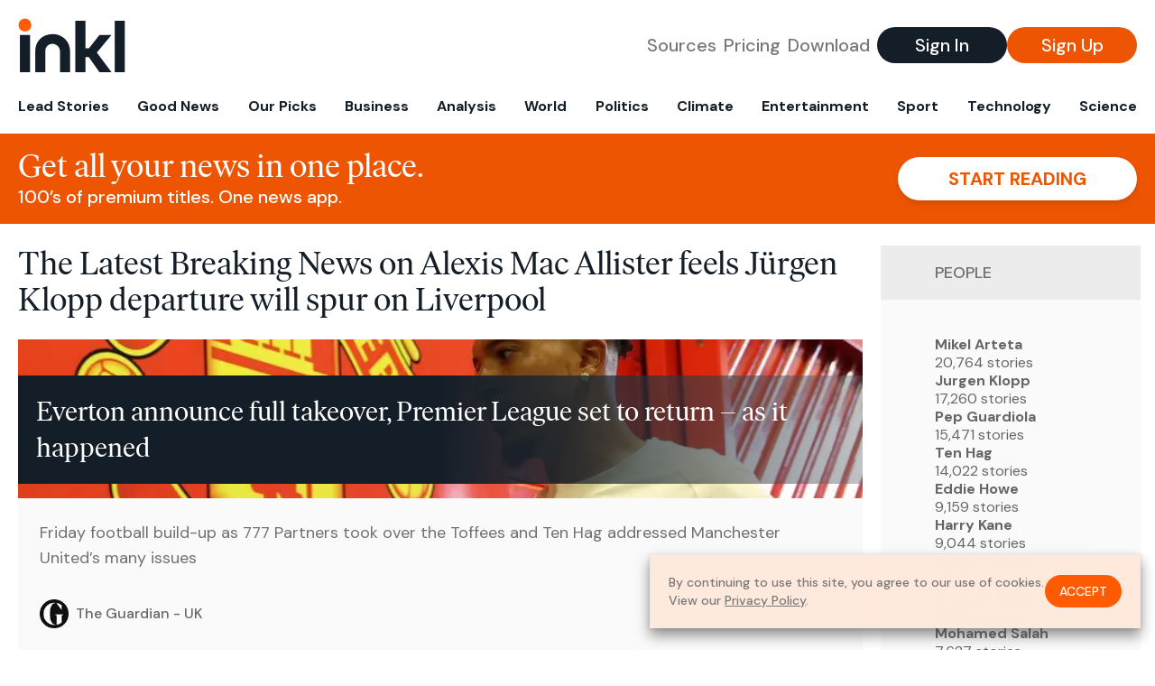

--- FILE ---
content_type: text/html; charset=utf-8
request_url: https://www.inkl.com/trending/can-t-let-what-s-happened-john-barnes-delivers-blunt-verdict-on-jurgen-klopp-s-liverpool-future/3
body_size: 12158
content:
<!DOCTYPE html>
<html lang="en">
  <head>
    <meta charset="utf-8">
    <meta http-equiv="X-UA-Compatible" content="IE=edge">
    <meta name="viewport" content="width=device-width, initial-scale=1.0, maximum-scale=6.0">
    <meta name="format-detection" content="telephone=no">

    <link rel="preconnect" href="https://d33gy59ovltp76.cloudfront.net" crossorigin>
    <link rel="preconnect" href="https://images.inkl.com" crossorigin>
    <link rel="preconnect" href="https://fonts.googleapis.com">
    <link rel="preconnect" href="https://fonts.gstatic.com" crossorigin>

    <link rel="dns-prefetch" href="https://www.googletagmanager.com/">

    <link rel="preload" href="https://static.inkl.com/fonts2/IvarHeadline-Regular.woff2" as="font" type="font/woff2" crossorigin>

    <link rel="preload" href="https://static.inkl.com/fonts2/IvarText-Regular.woff2" as="font" type="font/woff2" crossorigin>

    <link rel="preload" href="https://fonts.googleapis.com/css2?family=DM+Sans:wght@400;500;700&display=swap" as="style" onload="this.onload=null;this.rel='stylesheet'">
    <noscript>
      <link href="https://fonts.googleapis.com/css2?family=DM+Sans:wght@400;500;700&display=swap" rel="stylesheet" type="text/css">
    </noscript>

    <link href="https://d33gy59ovltp76.cloudfront.net/assets/app-f6287c561729fd5371e6ba0d030e68fb.css?vsn=d" rel="stylesheet">

    <title>The Latest Breaking News on Alexis Mac Allister feels Jürgen Klopp departure will spur on Liverpool – inkl news</title>
    <meta name="description" content="Read the latest breaking news on Alexis Mac Allister feels Jürgen Klopp departure will spur on Liverpool from over 100 premium publishers, unwalled and ad free with one subscription.">
    <meta name="keywords" content="inkl, world news, news, news headlines, daily news, breaking news, news app, news today, today news, news today, global news">

    <link rel="canonical" href="https://www.inkl.com/trending/can-t-let-what-s-happened-john-barnes-delivers-blunt-verdict-on-jurgen-klopp-s-liverpool-future">
    <meta name="robots" content="index, follow, max-image-preview:large, max-snippet:-1, max-video-preview:-1">

    <meta property="fb:app_id" content="365433033624261">
    <meta name="stripe-key" content="pk_live_4MaciIC6UIVKoR3FKLFpEAGp">

      <meta name="apple-itunes-app" content="app-id=993231222,affiliate-data=ct=website-top-banner&pt=117136954">

    <meta property="og:site_name" content="inkl">
<meta property="og:url" content="https://www.inkl.com/trending/can-t-let-what-s-happened-john-barnes-delivers-blunt-verdict-on-jurgen-klopp-s-liverpool-future">
<meta property="og:title" content="The Latest Breaking News on Alexis Mac Allister feels Jürgen Klopp departure will spur on Liverpool – inkl news">
<meta property="og:description" content="Read the latest breaking news on Alexis Mac Allister feels Jürgen Klopp departure will spur on Liverpool from over 100 premium publishers, unwalled and ad free with one subscription.">
<meta property="og:image" content="https://images.inkl.com/s3/article/lead_image/20205101/1000.jpg">
<meta property="og:type" content="website">
    <meta name="twitter:card" content="summary_large_image">
<meta name="twitter:site" content="@inkl">
<meta name="twitter:title" content="The Latest Breaking News on Alexis Mac Allister feels Jürgen Klopp departure will spur on Liverpool – inkl news">
<meta name="twitter:description" content="Read the latest breaking news on Alexis Mac Allister feels Jürgen Klopp departure will spur on Liverpool from over 100 premium publishers, unwalled and ad free with one subscription.">
<meta name="twitter:image" content="https://images.inkl.com/s3/article/lead_image/20205101/1000.jpg">

    <link rel="apple-touch-icon" sizes="57x57" href="https://d33gy59ovltp76.cloudfront.net/images/icons/apple-icon-57x57-273487d41793ad42e18896c6892c03ac.png?vsn=d">
<link rel="apple-touch-icon" sizes="60x60" href="https://d33gy59ovltp76.cloudfront.net/images/icons/apple-icon-60x60-026cef62163fcb13a10329d5fd868f05.png?vsn=d">
<link rel="apple-touch-icon" sizes="72x72" href="https://d33gy59ovltp76.cloudfront.net/images/icons/apple-icon-72x72-870540e8737dc51009c67377905040ff.png?vsn=d">
<link rel="apple-touch-icon" sizes="76x76" href="https://d33gy59ovltp76.cloudfront.net/images/icons/apple-icon-76x76-20c7f2bd09af6a202c3888a12d8f6daa.png?vsn=d">
<link rel="apple-touch-icon" sizes="114x114" href="https://d33gy59ovltp76.cloudfront.net/images/icons/apple-icon-114x114-47a69498bf3d1195f494867a527e3be1.png?vsn=d">
<link rel="apple-touch-icon" sizes="120x120" href="https://d33gy59ovltp76.cloudfront.net/images/icons/apple-icon-120x120-f4d9e0a044a59fe65b605c220beaa87a.png?vsn=d">
<link rel="apple-touch-icon" sizes="144x144" href="https://d33gy59ovltp76.cloudfront.net/images/icons/apple-icon-144x144-bf03d0eb69cbd685da8ff304d68249f2.png?vsn=d">
<link rel="apple-touch-icon" sizes="152x152" href="https://d33gy59ovltp76.cloudfront.net/images/icons/apple-icon-152x152-e61a47ee784e3519a3d3a1dd27886a33.png?vsn=d">
<link rel="apple-touch-icon" sizes="180x180" href="https://d33gy59ovltp76.cloudfront.net/images/icons/apple-icon-180x180-fd7b9426499f791e179b83c9615abf71.png?vsn=d">

<link rel="icon" type="image/png" href="https://d33gy59ovltp76.cloudfront.net/images/icons/favicon-192x192-e7d1b5fa77fbacba2867ff948175b38b.png?vsn=d" sizes="192x192">
<link rel="icon" type="image/png" href="https://d33gy59ovltp76.cloudfront.net/images/icons/favicon-128x128-81766d2365575b2466669aa96fdd9659.png?vsn=d" sizes="128x128">
<link rel="icon" type="image/png" href="https://d33gy59ovltp76.cloudfront.net/images/icons/favicon-96x96-0a8fcd6fd4e29d031d64819211f6a1c2.png?vsn=d" sizes="96x96">
<link rel="icon" type="image/png" href="https://d33gy59ovltp76.cloudfront.net/images/icons/favicon-32x32-c3eec105929e24dddbd8c64f89f9bfd3.png?vsn=d" sizes="32x32">
<link rel="icon" type="image/png" href="https://d33gy59ovltp76.cloudfront.net/images/icons/favicon-16x16-6bbbe00d479c8e8e933b6d5dfb4b5a7a.png?vsn=d" sizes="16x16">


    <script defer type="text/javascript" src="https://d33gy59ovltp76.cloudfront.net/assets/app-4bb34170b393e70645eb5199e6819026.js?vsn=d">
    </script>
    <script defer src="https://kit.fontawesome.com/6e9cffa9a6.js" crossorigin="anonymous">
    </script>




    
  </head>

  <body class="flex flex-col min-h-screen">
    <nav id="side-menu" class="bg-white fixed top-0 bottom-0 left-0 z-50 h-100 w-[var(--side-menu-width)] overflow-x-hidden overflow-y-auto hidden select-none">
  <div>
    <a class="flex items-center h-15 mx-5 border-b font-sans font-medium" href="/">
      Home
    </a>
  </div>

  <div>
    <a class="flex items-center h-15 mx-5 border-b font-sans font-medium" href="/glance">
      For You
    </a>
  </div>

  <div>
    <a class="flex items-center h-15 mx-5 border-b font-sans font-medium" href="/newsletters/morning-edition">
      The Morning Edition
    </a>
  </div>

  <div>
    <a class="flex items-center h-15 mx-5 border-b font-sans font-medium" href="/saved">
      Saved Articles
      <span class="inline-block text-orange ml-2">
        0
      </span>
    </a>
  </div>

  <div>
    <a class="flex items-center h-15 mx-5 border-b font-sans font-medium" href="/history">
      Reading History
    </a>
  </div>

  <div>
    <div class="flex items-center justify-between h-15 mx-5 border-b font-sans font-medium cursor-pointer bg-white top-0" data-expand="side-menu-publishers-list">
      Publishers <i class="fa-regular fa-chevron-right text-gray" data-expand-icon></i>
    </div>

    <div id="side-menu-publishers-list" class="hidden overflow-y-hidden">

    </div>
  </div>

  <div>
    <div class="flex items-center justify-between h-15 mx-5 border-b font-sans font-medium cursor-pointer bg-white top-0" data-expand="side-menu-tags-list">
      My Topics <i class="fa-regular fa-chevron-right text-gray" data-expand-icon></i>
    </div>

    <div id="side-menu-tags-list" class="hidden overflow-y-hidden">

    </div>
  </div>

  <div>
    <a class="flex items-center h-15 mx-5 border-b font-sans font-medium" href="/account">
      My Account
    </a>
  </div>

  <div>
    <a class="flex items-center h-15 mx-5 border-b font-sans font-medium" href="/plans">
      My Membership
    </a>
  </div>

  <div>
    <a class="flex items-center h-15 mx-5 border-b font-sans font-medium" href="/invite">
      Recommend inkl
    </a>
  </div>

  <div>
    <a class="flex items-center h-15 mx-5 border-b font-sans font-medium" href="/about">
      About inkl
    </a>
  </div>

  <div>
    <a class="flex items-center h-15 mx-5 border-b font-sans font-medium" href="/faqs">
      FAQs
    </a>
  </div>

  <div>
    <a class="flex items-center h-15 mx-5 border-b font-sans font-medium" href="/logout">
      Logout
    </a>
  </div>
</nav>

<div id="site-overlay" class="fixed top-0 bottom-0 left-0 right-0 z-40 bg-orange-200/[.5]"></div>

      <nav id="navbar-public-content" class="flex justify-between items-center px-4 py-2 border-b max-w-1280 w-full mx-auto md:border-none md:py-5 md:px-5">
  <a href="/" class="block">
    <img src="https://d33gy59ovltp76.cloudfront.net/images/branding/inkl-logo-no-tagline-positive-rgb-65407c529d147f60d429f3be2000a89d.svg?vsn=d" alt="inkl" class="h-8 w-auto md:h-15" width="169" height="85">
  </a>

  <div class="flex items-center gap-2 md:gap-4">
    <a href="/our-content-partners" rel="nofollow" class="hidden font-sans font-medium text-xl text-gray mx-1 lg:block">
      Sources
    </a>

    <a href="/features/#our-plans" rel="nofollow" class="hidden font-sans font-medium text-xl text-gray mx-1 lg:block">
      Pricing
    </a>

    <a href="/features/#download" rel="nofollow" class="hidden font-sans font-medium text-xl text-gray ml-1 mr-2 lg:block">
      Download
    </a>

    <a href="/signin" rel="nofollow" class="flex justify-center items-center font-sans text-xs w-24 h-7 text-white bg-blue-900 rounded-full md:h-10 md:w-36 md:text-xl md:font-medium">
      Sign In
    </a>

    <a href="/signin" rel="nofollow" class="flex justify-center items-center font-sans text-xs w-24 h-7 text-white bg-orange-500 rounded-full md:h-10 md:w-36 md:text-xl md:font-medium">
      Sign Up
    </a>
  </div>
</nav>

  <div id="navbar-public-content-nav-items" itemtype="http://www.schema.org/SiteNavigationElement" itemscope="itemscope" class="flex overflow-x-auto scrollbar-none max-w-1280 w-full mx-auto md:justify-between">

      <a href="/sections/lead-stories" class="flex whitespace-nowrap items-center font-sans font-bold text-xs h-12 hover:text-orange pt-1 border-b-4 border-transparent px-2 first:pl-4 last:pr-4 md:text-base md:pb-4 md:first:pl-5 md:last:pr-5 md:border-b-0">
        <meta content="Lead Stories" itemprop="name" itemprop="url">
        Lead Stories
      </a>

      <a href="/sections/good-news" class="flex whitespace-nowrap items-center font-sans font-bold text-xs h-12 hover:text-orange pt-1 border-b-4 border-transparent px-2 first:pl-4 last:pr-4 md:text-base md:pb-4 md:first:pl-5 md:last:pr-5 md:border-b-0">
        <meta content="Good News" itemprop="name" itemprop="url">
        Good News
      </a>

      <a href="/sections/editors-picks" class="flex whitespace-nowrap items-center font-sans font-bold text-xs h-12 hover:text-orange pt-1 border-b-4 border-transparent px-2 first:pl-4 last:pr-4 md:text-base md:pb-4 md:first:pl-5 md:last:pr-5 md:border-b-0">
        <meta content="Our Picks" itemprop="name" itemprop="url">
        Our Picks
      </a>

      <a href="/sections/business" class="flex whitespace-nowrap items-center font-sans font-bold text-xs h-12 hover:text-orange pt-1 border-b-4 border-transparent px-2 first:pl-4 last:pr-4 md:text-base md:pb-4 md:first:pl-5 md:last:pr-5 md:border-b-0">
        <meta content="Business" itemprop="name" itemprop="url">
        Business
      </a>

      <a href="/sections/analysis" class="flex whitespace-nowrap items-center font-sans font-bold text-xs h-12 hover:text-orange pt-1 border-b-4 border-transparent px-2 first:pl-4 last:pr-4 md:text-base md:pb-4 md:first:pl-5 md:last:pr-5 md:border-b-0">
        <meta content="Analysis" itemprop="name" itemprop="url">
        Analysis
      </a>

      <a href="/sections/world" class="flex whitespace-nowrap items-center font-sans font-bold text-xs h-12 hover:text-orange pt-1 border-b-4 border-transparent px-2 first:pl-4 last:pr-4 md:text-base md:pb-4 md:first:pl-5 md:last:pr-5 md:border-b-0">
        <meta content="World" itemprop="name" itemprop="url">
        World
      </a>

      <a href="/sections/politics" class="flex whitespace-nowrap items-center font-sans font-bold text-xs h-12 hover:text-orange pt-1 border-b-4 border-transparent px-2 first:pl-4 last:pr-4 md:text-base md:pb-4 md:first:pl-5 md:last:pr-5 md:border-b-0">
        <meta content="Politics" itemprop="name" itemprop="url">
        Politics
      </a>

      <a href="/sections/climate" class="flex whitespace-nowrap items-center font-sans font-bold text-xs h-12 hover:text-orange pt-1 border-b-4 border-transparent px-2 first:pl-4 last:pr-4 md:text-base md:pb-4 md:first:pl-5 md:last:pr-5 md:border-b-0">
        <meta content="Climate" itemprop="name" itemprop="url">
        Climate
      </a>

      <a href="/sections/entertainment" class="flex whitespace-nowrap items-center font-sans font-bold text-xs h-12 hover:text-orange pt-1 border-b-4 border-transparent px-2 first:pl-4 last:pr-4 md:text-base md:pb-4 md:first:pl-5 md:last:pr-5 md:border-b-0">
        <meta content="Entertainment" itemprop="name" itemprop="url">
        Entertainment
      </a>

      <a href="/sections/sport" class="flex whitespace-nowrap items-center font-sans font-bold text-xs h-12 hover:text-orange pt-1 border-b-4 border-transparent px-2 first:pl-4 last:pr-4 md:text-base md:pb-4 md:first:pl-5 md:last:pr-5 md:border-b-0">
        <meta content="Sport" itemprop="name" itemprop="url">
        Sport
      </a>

      <a href="/sections/technology" class="flex whitespace-nowrap items-center font-sans font-bold text-xs h-12 hover:text-orange pt-1 border-b-4 border-transparent px-2 first:pl-4 last:pr-4 md:text-base md:pb-4 md:first:pl-5 md:last:pr-5 md:border-b-0">
        <meta content="Technology" itemprop="name" itemprop="url">
        Technology
      </a>

      <a href="/sections/science" class="flex whitespace-nowrap items-center font-sans font-bold text-xs h-12 hover:text-orange pt-1 border-b-4 border-transparent px-2 first:pl-4 last:pr-4 md:text-base md:pb-4 md:first:pl-5 md:last:pr-5 md:border-b-0">
        <meta content="Science" itemprop="name" itemprop="url">
        Science
      </a>

  </div>


    <main role="main" class="grow flex flex-col" side-menu-pushable>
      <div class="bg-orange-500 text-white sticky top-0 z-10">
  <div class="px-3 pt-4 pb-5 md:hidden">
    <div class="font-headline text-[26px] text-center">Get all your news in one place.</div>

    <div class="flex gap-3 justify-center items-center mt-2">
      <div class="font-sans text-xs leading-tight text-right">
        100’s of premium titles. <br> One app.
      </div>

      <a href="/signin" rel="nofollow" class="flex justify-center items-center font-sans font-bold text-xs h-7 px-5 text-orange-500 bg-white rounded-full uppercase whitespace-nowrap drop-shadow-md">
        Start reading
      </a>
    </div>
  </div>

  <div class="hidden justify-between items-center px-5 py-4 max-w-1280 w-full mx-auto md:flex">
    <div>
      <div class="font-headline text-4xl">Get all your news in one place.</div>
      <div class="font-sans font-medium text-xl">
        100’s of premium titles. One news app.
      </div>
    </div>

    <a href="/signin" rel="nofollow" class="flex justify-center items-center font-sans font-bold text-xl h-12 px-14 text-orange-500 bg-white rounded-full uppercase whitespace-nowrap drop-shadow-md">
      Start reading
    </a>
  </div>
</div>

<div class="flex flex-col pb-5 overflow-x-hidden max-w-1280 w-full mx-auto md:flex-row">
  <div>
    <h1 class="font-headline text-4xl px-5 py-4 md:py-6">The Latest Breaking News on Alexis Mac Allister feels Jürgen Klopp departure will spur on Liverpool</h1>

    <div itemtype="http://schema.org/ItemList" itemscope="itemscope" class="flex flex-col px-4 gap-4 md:px-5 md:gap-5">

        <div itemprop="itemListElement" itemscope="itemscope" itemtype="http://schema.org/ListItem" class="flex grow">
  <meta itemprop="position" content="1">

  <a href="/news/manchester-united-seek-to-end-off-field-troubles-as-premier-league-returns-live" itemprop="url" class="flex flex-col grow bg-gray-100">
    <meta itemprop="name" content="Everton announce full takeover, Premier League set to return – as it happened">

      <div class="flex flex-col justify-end aspect-4/3 w-full max-h-[400px] bg-cover bg-center" lazy-bg-src="https://images.inkl.com/s3/article/lead_image/19373999/1000.jpg?w=800">
        <div class="p-3 mb-4 mt-10 font-headline font-normal text-2xl text-white bg-gradient-to-r from-blue-900 via-blue-900 to-[#62686F64] md:text-3xl md:p-5 md:leading-10">
          Everton announce full takeover, Premier League set to return – as it happened
        </div>
      </div>


    <div class="font-sans text-gray-500 px-3 pt-5 md:text-lg md:px-6 md:pt-6">
      Friday football build-up as 777 Partners took over the Toffees and Ten Hag addressed Manchester United’s many issues
    </div>

    <div class="flex items-center px-3 py-7 md:px-6 md:py-8 mt-auto">
      <img src="https://images.inkl.com/s3/publisher/icon_rounded/12/the-guardian-icon-rounded-5.png?w=50" alt="The Guardian - UK" class="w-6 h-6 md:w-8 md:h-8" width="50" height="50" loading="lazy">

      <div class="font-sans font-medium text-2xs text-gray-600 ml-2 md:text-base">
        The Guardian - UK
      </div>
    </div>
  </a>
</div>


        <div itemprop="itemListElement" itemscope="itemscope" itemtype="http://schema.org/ListItem">
  <meta itemprop="position" content="2">

  <a href="/news/premier-league-10-things-to-look-out-for-this-weekend-d5a1872c-798a-4f91-a2f2-6d04a719a1d9" itemprop="url" class="block bg-gray-100">
    <meta itemprop="name" content="Premier League: 10 things to look out for this weekend">

    <div class="px-3 py-3 md:px-6 md:py-6 overflow-auto">

        <img src="https://images.inkl.com/s3/article/lead_image/19371997/1000.jpg?w=400" alt="Premier League: 10 things to look out for this weekend" class="w-44 h-44 object-cover ml-3 mb-1 rounded float-right lg:w-80 lg:h-52 lg:ml-6 lg:mb-0" width="120" height="120" loading="lazy">

      <div class="font-headline text-2xl leading-7 pt-1 md:leading-8">
        Premier League: 10 things to look out for this weekend
      </div>

      <div class="font-sans text-gray-500 pt-4">
        Liverpool’s defence will be tested, Manchester City see what Paquetá can do and Pochettino needs a killer touch
      </div>

      <div class="flex items-center pt-7">
        <img src="https://images.inkl.com/s3/publisher/icon_rounded/12/the-guardian-icon-rounded-5.png?w=50" alt="The Guardian - UK" class="w-6 h-6 md:w-8 md:h-8" width="50" height="50" loading="lazy">

        <div class="font-sans font-medium text-2xs text-gray-600 ml-2 md:text-base">
          The Guardian - UK
        </div>
      </div>
    </div>
  </a>
</div>


        <div itemprop="itemListElement" itemscope="itemscope" itemtype="http://schema.org/ListItem">
  <meta itemprop="position" content="3">

  <a href="/news/liverpool-injury-update-trent-alexander-arnold-thiago-and-ibrahima-konate-latest-news-and-return-dates" itemprop="url" class="block bg-gray-100">
    <meta itemprop="name" content="Liverpool injury update: Trent Alexander-Arnold, Thiago and Ibrahima Konate latest news and return dates">

    <div class="px-3 py-3 md:px-6 md:py-6 overflow-auto">

        <img src="https://images.inkl.com/s3/article/lead_image/19351156/NfldYwUQ-720.jpg?w=400" alt="Liverpool injury update: Trent Alexander-Arnold, Thiago and Ibrahima Konate latest news and return dates" class="w-44 h-44 object-cover ml-3 mb-1 rounded float-right lg:w-80 lg:h-52 lg:ml-6 lg:mb-0" width="120" height="120" loading="lazy">

      <div class="font-headline text-2xl leading-7 pt-1 md:leading-8">
        Liverpool injury update: Trent Alexander-Arnold, Thiago and Ibrahima Konate latest news and return dates
      </div>

      <div class="font-sans text-gray-500 pt-4">
        Liverpool are first up in the Premier League when domestic football returns this weekend after the international break, and are sweating over a few players.
      </div>

      <div class="flex items-center pt-7">
        <img src="https://images.inkl.com/s3/publisher/icon_rounded/118/evening-standard-icon-rounded.png?w=50" alt="Evening Standard" class="w-6 h-6 md:w-8 md:h-8" width="50" height="50" loading="lazy">

        <div class="font-sans font-medium text-2xs text-gray-600 ml-2 md:text-base">
          Evening Standard
        </div>
      </div>
    </div>
  </a>
</div>

          <div class="md:hidden">
            <div class="bg-orange pt-6 px-6">
  <div class="font-serif text-2xl leading-7 text-center">
    From analysis to the latest developments in health, <br>
    read the most diverse news in one place.
  </div>

  <form join-form-v2 additional-join-params="{}" class="max-w-xs mx-auto mt-6" onsubmit="return false;" novalidate>
  <input name="email" type="email" placeholder="Your email address" class="flex items-center justify-center w-full h-11 font-sans font-medium text-md placeholder:font-normal placeholder:text-base text-center rounded-full outline-none">

  <div email-required-error class="font-sans font-medium text-center py-1 text-red-900 hidden">
    Email is required
  </div>

  <div email-invalid-error class="font-sans font-medium text-center py-1 text-red-900 hidden">
    Email is invalid
  </div>

  <div email-registered-error class="font-sans font-medium text-center py-1 text-white hidden">
    Email is already registered. <br> Please
    <a href="/signin" class="text-red-900 underline underline-offset-2">sign in</a>
    instead.
  </div>

  <button type="submit" class="block w-full mt-3 h-12 font-sans font-medium text-lg tracking-wider uppercase bg-blue-900 text-white rounded-full drop-shadow-md z-0">
    <i class="fa-solid fa-spinner fa-spin hidden" processing-icon></i>
    <span>Start reading</span>
  </button>
</form>

  <img src="https://d33gy59ovltp76.cloudfront.net/images/public-content/phone-squares-f25c8b2f5160611d537e161f9cece9db.svg?vsn=d" alt="inkl" class="mt-8 max-w-2xs w-full h-auto mx-auto" width="213" height="153" loading="lazy">
</div>
          </div>


      <div class="flex flex-col gap-4 md:gap-5 lg:flex-row">
        <div class="flex grow basis-0">
          <div itemprop="itemListElement" itemscope="itemscope" itemtype="http://schema.org/ListItem" class="flex grow">
  <meta itemprop="position" content="4">

  <a href="/news/from-silva-anger-to-added-time-notes-from-the-start-of-the-premier-league" itemprop="url" class="flex flex-col grow bg-gray-100">
    <meta itemprop="name" content="From Silva anger to added time: notes from the start of the Premier League">

      <div class="flex flex-col justify-end aspect-4/3 w-full max-h-[400px] bg-cover bg-center" lazy-bg-src="https://images.inkl.com/s3/article/lead_image/19340278/1000.jpg?w=800">
        <div class="p-3 mb-4 mt-10 font-headline font-normal text-2xl text-white bg-gradient-to-r from-blue-900 via-blue-900 to-[#62686F64] md:text-3xl md:p-5 md:leading-10">
          From Silva anger to added time: notes from the start of the Premier League
        </div>
      </div>


    <div class="font-sans text-gray-500 px-3 pt-5 md:text-lg md:px-6 md:pt-6">
      Four games in and we can already see who is clicking into gear and who is not, with the usual fiery managers thrown in
    </div>

    <div class="flex items-center px-3 py-7 md:px-6 md:py-8 mt-auto">
      <img src="https://images.inkl.com/s3/publisher/icon_rounded/12/the-guardian-icon-rounded-5.png?w=50" alt="The Guardian - UK" class="w-6 h-6 md:w-8 md:h-8" width="50" height="50" loading="lazy">

      <div class="font-sans font-medium text-2xs text-gray-600 ml-2 md:text-base">
        The Guardian - UK
      </div>
    </div>
  </a>
</div>
        </div>

        <div class="flex grow basis-0">
          <div itemprop="itemListElement" itemscope="itemscope" itemtype="http://schema.org/ListItem" class="flex grow">
  <meta itemprop="position" content="5">

  <a href="/news/crystal-palace-roy-hodgson-revels-in-jean-philippe-matata-impact-after-transfer-decision" itemprop="url" class="flex flex-col grow bg-gray-100">
    <meta itemprop="name" content="Crystal Palace: Roy Hodgson revels in Jean-Philippe Mateta impact after transfer decision">


      <div class="flex px-3 pt-3 md:px-6">
        <div class="grow font-headline text-xl leading-6 pt-1 md:leading-9">
          Crystal Palace: Roy Hodgson revels in Jean-Philippe Mateta impact after transfer decision
        </div>
      </div>

    <div class="font-sans text-gray-500 px-3 pt-5 md:text-lg md:px-6 md:pt-6">
      Roy Hodgson says Jean-Philippe Mateta's two assists from the bench demonstrated why Crystal Palace kept him.
    </div>

    <div class="flex items-center px-3 py-7 md:px-6 md:py-8 mt-auto">
      <img src="https://images.inkl.com/s3/publisher/icon_rounded/118/evening-standard-icon-rounded.png?w=50" alt="Evening Standard" class="w-6 h-6 md:w-8 md:h-8" width="50" height="50" loading="lazy">

      <div class="font-sans font-medium text-2xs text-gray-600 ml-2 md:text-base">
        Evening Standard
      </div>
    </div>
  </a>
</div>
        </div>
      </div>

      <div class="flex flex-col gap-4 md:gap-5 lg:flex-row">
        <div class="flex grow basis-0">
          <div itemprop="itemListElement" itemscope="itemscope" itemtype="http://schema.org/ListItem" class="flex grow">
  <meta itemprop="position" content="6">

  <a href="/news/epl-liverpool-maintain-unbeaten-start-with-dominant-win-over-aston-villa" itemprop="url" class="flex flex-col grow bg-gray-100">
    <meta itemprop="name" content="EPL: Liverpool maintain unbeaten start with dominant win over Aston Villa">

      <div class="flex flex-col justify-end aspect-4/3 w-full max-h-[400px] bg-cover bg-center" lazy-bg-src="https://images.inkl.com/s3/article/lead_image/19307320/103331123.cms?w=800">
        <div class="p-3 mb-4 mt-10 font-headline font-normal text-2xl text-white bg-gradient-to-r from-blue-900 via-blue-900 to-[#62686F64] md:text-3xl md:p-5 md:leading-10">
          EPL: Liverpool maintain unbeaten start with dominant win over Aston Villa
        </div>
      </div>


    <div class="font-sans text-gray-500 px-3 pt-5 md:text-lg md:px-6 md:pt-6">
      NEW DELHI: Liverpool displayed shades of their dominant Jurgen Klopp era as they secured a resounding 3-0 victory over Aston Villa at Anfield on Sunday, extending their unbeaten start to the new Premier League season.
    </div>

    <div class="flex items-center px-3 py-7 md:px-6 md:py-8 mt-auto">
      <img src="https://images.inkl.com/s3/publisher/icon_rounded/17/the-times-of-india.png?w=50" alt="The Times of India" class="w-6 h-6 md:w-8 md:h-8" width="50" height="50" loading="lazy">

      <div class="font-sans font-medium text-2xs text-gray-600 ml-2 md:text-base">
        The Times of India
      </div>
    </div>
  </a>
</div>
        </div>

        <div class="flex grow basis-0">
          <div itemprop="itemListElement" itemscope="itemscope" itemtype="http://schema.org/ListItem" class="flex grow">
  <meta itemprop="position" content="7">

  <a href="/news/newcastle-v-liverpool-premier-league-live-2a6dc325-f1aa-4d65-9ac2-dac2e60e94a3" itemprop="url" class="flex flex-col grow bg-gray-100">
    <meta itemprop="name" content="Newcastle 1-2 Liverpool: Premier League – as it happened">

      <div class="flex flex-col justify-end aspect-4/3 w-full max-h-[400px] bg-cover bg-center" lazy-bg-src="https://images.inkl.com/s3/article/lead_image/19266314/1000.jpg?w=800">
        <div class="p-3 mb-4 mt-10 font-headline font-normal text-2xl text-white bg-gradient-to-r from-blue-900 via-blue-900 to-[#62686F64] md:text-3xl md:p-5 md:leading-10">
          Newcastle 1-2 Liverpool: Premier League – as it happened
        </div>
      </div>


    <div class="font-sans text-gray-500 px-3 pt-5 md:text-lg md:px-6 md:pt-6">
      Two finishes from substitute Darwin Nuñez hauled Liverpool – who had Virgil van Dijk sent off – from behind to snatch a win
    </div>

    <div class="flex items-center px-3 py-7 md:px-6 md:py-8 mt-auto">
      <img src="https://images.inkl.com/s3/publisher/icon_rounded/12/the-guardian-icon-rounded-5.png?w=50" alt="The Guardian - UK" class="w-6 h-6 md:w-8 md:h-8" width="50" height="50" loading="lazy">

      <div class="font-sans font-medium text-2xs text-gray-600 ml-2 md:text-base">
        The Guardian - UK
      </div>
    </div>
  </a>
</div>
        </div>
      </div>

        <div class="bg-orange px-6 pt-8 pb-8">
  <img src="https://d33gy59ovltp76.cloudfront.net/images/public-content/newspaper-tied-9ca15d8f826f93991bc59e4db15f5181.svg?vsn=d" alt="inkl" class="max-w-3xs w-full h-auto mx-auto" width="202" height="112" loading="lazy">

  <div class="font-serif text-2xl leading-7 text-center mt-4">
    Read news from The Economist, FT, and more,<br>
    <span class="text-white">
      with one subscription
    </span>
  </div>

  <form join-form-v2 additional-join-params="{}" class="max-w-xs mx-auto mt-6" onsubmit="return false;" novalidate>
  <input name="email" type="email" placeholder="Your email address" class="flex items-center justify-center w-full h-11 font-sans font-medium text-md placeholder:font-normal placeholder:text-base text-center rounded-full outline-none">

  <div email-required-error class="font-sans font-medium text-center py-1 text-red-900 hidden">
    Email is required
  </div>

  <div email-invalid-error class="font-sans font-medium text-center py-1 text-red-900 hidden">
    Email is invalid
  </div>

  <div email-registered-error class="font-sans font-medium text-center py-1 text-white hidden">
    Email is already registered. <br> Please
    <a href="/signin" class="text-red-900 underline underline-offset-2">sign in</a>
    instead.
  </div>

  <button type="submit" class="block w-full mt-3 h-12 font-sans font-medium text-lg tracking-wider uppercase bg-blue-900 text-white rounded-full drop-shadow-md z-0">
    <i class="fa-solid fa-spinner fa-spin hidden" processing-icon></i>
    <span>Start reading</span>
  </button>
</form>
</div>


        <div itemprop="itemListElement" itemscope="itemscope" itemtype="http://schema.org/ListItem">
  <meta itemprop="position" content="8">

  <a href="/news/liverpool-lucky-with-availability-of-centre-backs-this-season-jurgen-klopp" itemprop="url" class="block bg-gray-100">
    <meta itemprop="name" content="Liverpool lucky with availability of centre-backs this season – Jurgen Klopp">

    <div class="px-3 py-3 md:px-6 md:py-6 overflow-auto">

        <img src="https://images.inkl.com/s3/article/lead_image/19261400/7da22ded95af963d3b6991f376481401Y29udGVudHNlYXJjaGFwaSwxNjkzMTM1NDA0-2.71968560.jpg?w=400" alt="Liverpool lucky with availability of centre-backs this season – Jurgen Klopp" class="w-44 h-44 object-cover ml-3 mb-1 rounded float-right lg:w-80 lg:h-52 lg:ml-6 lg:mb-0" width="120" height="120" loading="lazy">

      <div class="font-headline text-2xl leading-7 pt-1 md:leading-8">
        Liverpool lucky with availability of centre-backs this season – Jurgen Klopp
      </div>

      <div class="font-sans text-gray-500 pt-4">
        Ibrahima Konate is a doubt for Sunday afternoon’s trip to Newcastle because of a muscular problem.
      </div>

      <div class="flex items-center pt-7">
        <img src="https://images.inkl.com/s3/publisher/icon_rounded/30/the-independent-uk.png?w=50" alt="The Independent UK" class="w-6 h-6 md:w-8 md:h-8" width="50" height="50" loading="lazy">

        <div class="font-sans font-medium text-2xs text-gray-600 ml-2 md:text-base">
          The Independent UK
        </div>
      </div>
    </div>
  </a>
</div>

        <div itemprop="itemListElement" itemscope="itemscope" itemtype="http://schema.org/ListItem">
  <meta itemprop="position" content="9">

  <a href="/news/sean-dyche-desperate-to-break-cycle-of-negativity-at-tormented-everton" itemprop="url" class="block bg-gray-100">
    <meta itemprop="name" content="Sean Dyche desperate to break cycle of negativity at tormented Everton">

    <div class="px-3 py-3 md:px-6 md:py-6 overflow-auto">

        <img src="https://images.inkl.com/s3/article/lead_image/19258855/1000.jpg?w=400" alt="Sean Dyche desperate to break cycle of negativity at tormented Everton" class="w-44 h-44 object-cover ml-3 mb-1 rounded float-right lg:w-80 lg:h-52 lg:ml-6 lg:mb-0" width="120" height="120" loading="lazy">

      <div class="font-headline text-2xl leading-7 pt-1 md:leading-8">
        Sean Dyche desperate to break cycle of negativity at tormented Everton
      </div>

      <div class="font-sans text-gray-500 pt-4">
        Everton’s manager knows wins change the story but, winless and pointless, it is no surprise that talk of a hat-trick of relegation battles has started
      </div>

      <div class="flex items-center pt-7">
        <img src="https://images.inkl.com/s3/publisher/icon_rounded/12/the-guardian-icon-rounded-5.png?w=50" alt="The Guardian - UK" class="w-6 h-6 md:w-8 md:h-8" width="50" height="50" loading="lazy">

        <div class="font-sans font-medium text-2xs text-gray-600 ml-2 md:text-base">
          The Guardian - UK
        </div>
      </div>
    </div>
  </a>
</div>

        <div itemprop="itemListElement" itemscope="itemscope" itemtype="http://schema.org/ListItem">
  <meta itemprop="position" content="10">

  <a href="/news/premier-league-team-news-predicted-lineups-for-the-weekend-action-fc86b248-3a3d-4528-a8cf-54764ab149fb" itemprop="url" class="block bg-gray-100">
    <meta itemprop="name" content="Premier League team news: predicted lineups for the weekend action">

    <div class="px-3 py-3 md:px-6 md:py-6 overflow-auto">

        <img src="https://images.inkl.com/s3/article/lead_image/19215152/1000.jpg?w=400" alt="Premier League team news: predicted lineups for the weekend action" class="w-44 h-44 object-cover ml-3 mb-1 rounded float-right lg:w-80 lg:h-52 lg:ml-6 lg:mb-0" width="120" height="120" loading="lazy">

      <div class="font-headline text-2xl leading-7 pt-1 md:leading-8">
        Premier League team news: predicted lineups for the weekend action
      </div>

      <div class="font-sans text-gray-500 pt-4">
        Newcastle’s title ambitions face an early test at champions Manchester City while Manchester United visit Tottenham
      </div>

      <div class="flex items-center pt-7">
        <img src="https://images.inkl.com/s3/publisher/icon_rounded/12/the-guardian-icon-rounded-5.png?w=50" alt="The Guardian - UK" class="w-6 h-6 md:w-8 md:h-8" width="50" height="50" loading="lazy">

        <div class="font-sans font-medium text-2xs text-gray-600 ml-2 md:text-base">
          The Guardian - UK
        </div>
      </div>
    </div>
  </a>
</div>

        <div itemprop="itemListElement" itemscope="itemscope" itemtype="http://schema.org/ListItem">
  <meta itemprop="position" content="11">

  <a href="/news/liverpool-s-transfer-business-and-a-man-chasing-his-own-hat-in-the-wind" itemprop="url" class="block bg-gray-100">
    <meta itemprop="name" content="Liverpool’s transfer business, and a man chasing his own hat in the wind">

    <div class="px-3 py-3 md:px-6 md:py-6 overflow-auto">

        <img src="https://images.inkl.com/s3/article/lead_image/19208528/1000.jpg?w=400" alt="Liverpool’s transfer business, and a man chasing his own hat in the wind" class="w-44 h-44 object-cover ml-3 mb-1 rounded float-right lg:w-80 lg:h-52 lg:ml-6 lg:mb-0" width="120" height="120" loading="lazy">

      <div class="font-headline text-2xl leading-7 pt-1 md:leading-8">
        Liverpool’s transfer business, and a man chasing his own hat in the wind
      </div>

      <div class="font-sans text-gray-500 pt-4">
        In today’s Football Daily: Goodbye Hendo, hello Endo; and remembering Michael Parkinson’s love for the game
      </div>

      <div class="flex items-center pt-7">
        <img src="https://images.inkl.com/s3/publisher/icon_rounded/12/the-guardian-icon-rounded-5.png?w=50" alt="The Guardian - UK" class="w-6 h-6 md:w-8 md:h-8" width="50" height="50" loading="lazy">

        <div class="font-sans font-medium text-2xs text-gray-600 ml-2 md:text-base">
          The Guardian - UK
        </div>
      </div>
    </div>
  </a>
</div>

        <div itemprop="itemListElement" itemscope="itemscope" itemtype="http://schema.org/ListItem">
  <meta itemprop="position" content="12">

  <a href="/news/liverpool-vs-bournemouth-prediction-kick-off-time-tv-live-stream-team-news-h2h-results-odds" itemprop="url" class="block bg-gray-100">
    <meta itemprop="name" content="Liverpool vs Bournemouth: Prediction, kick off time, team news, TV, live stream, h2h results, odds today">

    <div class="px-3 py-3 md:px-6 md:py-6 overflow-auto">

        <img src="https://images.inkl.com/s3/article/lead_image/19205037/gyo6hsnd-720.jpg?w=400" alt="Liverpool vs Bournemouth: Prediction, kick off time, team news, TV, live stream, h2h results, odds today" class="w-44 h-44 object-cover ml-3 mb-1 rounded float-right lg:w-80 lg:h-52 lg:ml-6 lg:mb-0" width="120" height="120" loading="lazy">

      <div class="font-headline text-2xl leading-7 pt-1 md:leading-8">
        Liverpool vs Bournemouth: Prediction, kick off time, team news, TV, live stream, h2h results, odds today
      </div>

      <div class="font-sans text-gray-500 pt-4">
        Liverpool are back in Premier League action at Anfield on Saturday, hoping for a repeat against Bournemouth.
      </div>

      <div class="flex items-center pt-7">
        <img src="https://images.inkl.com/s3/publisher/icon_rounded/118/evening-standard-icon-rounded.png?w=50" alt="Evening Standard" class="w-6 h-6 md:w-8 md:h-8" width="50" height="50" loading="lazy">

        <div class="font-sans font-medium text-2xs text-gray-600 ml-2 md:text-base">
          Evening Standard
        </div>
      </div>
    </div>
  </a>
</div>

        <div itemprop="itemListElement" itemscope="itemscope" itemtype="http://schema.org/ListItem">
  <meta itemprop="position" content="13">

  <a href="/news/why-arsenal-s-david-raya-deal-makes-perfect-sense-as-aaron-ramsdale-battle-begins" itemprop="url" class="block bg-gray-100">
    <meta itemprop="name" content="Why Arsenal’s David Raya deal makes perfect sense as Aaron Ramsdale battle begins">

    <div class="px-3 py-3 md:px-6 md:py-6 overflow-auto">

        <img src="https://images.inkl.com/s3/article/lead_image/19201560/DlMoCuOc-720.jpg?w=400" alt="Why Arsenal’s David Raya deal makes perfect sense as Aaron Ramsdale battle begins" class="w-44 h-44 object-cover ml-3 mb-1 rounded float-right lg:w-80 lg:h-52 lg:ml-6 lg:mb-0" width="120" height="120" loading="lazy">

      <div class="font-headline text-2xl leading-7 pt-1 md:leading-8">
        Why Arsenal’s David Raya deal makes perfect sense as Aaron Ramsdale battle begins
      </div>

      <div class="font-sans text-gray-500 pt-4">
        The Gunners’ move for another starting-level goalkeeper has perplexed many, but the ressurances it provides Mikel Arteta will be more than worth it
      </div>

      <div class="flex items-center pt-7">
        <img src="https://images.inkl.com/s3/publisher/icon_rounded/118/evening-standard-icon-rounded.png?w=50" alt="Evening Standard" class="w-6 h-6 md:w-8 md:h-8" width="50" height="50" loading="lazy">

        <div class="font-sans font-medium text-2xs text-gray-600 ml-2 md:text-base">
          Evening Standard
        </div>
      </div>
    </div>
  </a>
</div>

        <div itemprop="itemListElement" itemscope="itemscope" itemtype="http://schema.org/ListItem">
  <meta itemprop="position" content="14">

  <a href="/news/liverpool-manager-jurgen-klopp-has-dig-at-chelsea-after-1-1-draw-at-stamford-bridge" itemprop="url" class="block bg-gray-100">
    <meta itemprop="name" content="Liverpool manager Jurgen Klopp has dig at Chelsea after 1-1 draw at Stamford Bridge">

    <div class="px-3 py-3 md:px-6 md:py-6 overflow-auto">

        <img src="https://images.inkl.com/s3/article/lead_image/19183592/sLLjL4GmLdNfge44HvkH7A.jpg?w=400" alt="Liverpool manager Jurgen Klopp has dig at Chelsea after 1-1 draw at Stamford Bridge" class="w-44 h-44 object-cover ml-3 mb-1 rounded float-right lg:w-80 lg:h-52 lg:ml-6 lg:mb-0" width="120" height="120" loading="lazy">

      <div class="font-headline text-2xl leading-7 pt-1 md:leading-8">
        Liverpool manager Jurgen Klopp has dig at Chelsea after 1-1 draw at Stamford Bridge
      </div>

      <div class="font-sans text-gray-500 pt-4">
        The Reds boss couldn't resist a swipe at the Blues after Mauricio Pochettino revealed he was hoping for more signings this month
      </div>

      <div class="flex items-center pt-7">
        <img src="https://images.inkl.com/s3/publisher/icon_rounded/250/fourfourtwo-icon-rounded.png?w=50" alt="FourFourTwo" class="w-6 h-6 md:w-8 md:h-8" width="50" height="50" loading="lazy">

        <div class="font-sans font-medium text-2xs text-gray-600 ml-2 md:text-base">
          FourFourTwo
        </div>
      </div>
    </div>
  </a>
</div>


        <div class="md:hidden">
          <div class="bg-orange px-6 pt-8 pb-8">
  <div class="font-headline text-white text-4.5xl text-center mt-4">
    Get all your <br> news in one place.
  </div>

  <div class="font-sans font-medium text-white text-center mt-5">
    100’s of premium titles. <br> One news app.
  </div>

  <form join-form-v2 additional-join-params="{}" class="max-w-xs mx-auto mt-6" onsubmit="return false;" novalidate>
  <input name="email" type="email" placeholder="Your email address" class="flex items-center justify-center w-full h-11 font-sans font-medium text-md placeholder:font-normal placeholder:text-base text-center rounded-full outline-none">

  <div email-required-error class="font-sans font-medium text-center py-1 text-red-900 hidden">
    Email is required
  </div>

  <div email-invalid-error class="font-sans font-medium text-center py-1 text-red-900 hidden">
    Email is invalid
  </div>

  <div email-registered-error class="font-sans font-medium text-center py-1 text-white hidden">
    Email is already registered. <br> Please
    <a href="/signin" class="text-red-900 underline underline-offset-2">sign in</a>
    instead.
  </div>

  <button type="submit" class="block w-full mt-3 h-12 font-sans font-medium text-lg tracking-wider uppercase bg-blue-900 text-white rounded-full drop-shadow-md z-0">
    <i class="fa-solid fa-spinner fa-spin hidden" processing-icon></i>
    <span>Start reading</span>
  </button>
</form>
</div>
        </div>


        <div class="flex flex-col gap-4 md:gap-5 lg:flex-row">

            <div class="flex grow basis-0">
              <div itemprop="itemListElement" itemscope="itemscope" itemtype="http://schema.org/ListItem" class="block grow lg:flex">
  <meta itemprop="position" content="15">

  <a href="/news/new-look-chelsea-and-liverpool-share-spoils-after-disasi-equaliser-for-blues" itemprop="url" class="block bg-gray-100">
    <meta itemprop="name" content="New-look Chelsea and Liverpool share spoils after Disasi equaliser for Blues">

    <div class="p-6">
      <div class="flex items-center">
        <img src="https://images.inkl.com/s3/publisher/icon_rounded/12/the-guardian-icon-rounded-5.png?w=50" alt="The Guardian - UK" class="w-8 h-8" width="32" height="32" loading="lazy">

        <div class="font-sans font-medium text-base text-gray-600 ml-2">
          The Guardian - UK
        </div>
      </div>

      <div class="grow font-headline text-2xl leading-8 mt-5">
        New-look Chelsea and Liverpool share spoils after Disasi equaliser for Blues
      </div>

      <div class="font-sans text-gray-500 mt-5">
        Luis Díaz gave Liverpool an early lead but Axel Disasi scored his first goal for Chelsea on his competitive debut as the game finished 1-1
      </div>
    </div>
  </a>
</div>
            </div>

            <div class="flex grow basis-0">
              <div itemprop="itemListElement" itemscope="itemscope" itemtype="http://schema.org/ListItem" class="block grow lg:flex">
  <meta itemprop="position" content="16">

  <a href="/news/brentford-v-tottenham-hotspur-premier-league-live" itemprop="url" class="block bg-gray-100">
    <meta itemprop="name" content="Brentford 2-2 Tottenham Hotspur: Premier League – as it happened">

    <div class="p-6">
      <div class="flex items-center">
        <img src="https://images.inkl.com/s3/publisher/icon_rounded/12/the-guardian-icon-rounded-5.png?w=50" alt="The Guardian - UK" class="w-8 h-8" width="32" height="32" loading="lazy">

        <div class="font-sans font-medium text-base text-gray-600 ml-2">
          The Guardian - UK
        </div>
      </div>

      <div class="grow font-headline text-2xl leading-8 mt-5">
        Brentford 2-2 Tottenham Hotspur: Premier League – as it happened
      </div>

      <div class="font-sans text-gray-500 mt-5">
        A terrific first half saw both sides lead with Spurs, playing their first competitive game under Ange Postecoglu, pegging Brentford back in 11 minutes of added time prior to a goalless second period
      </div>
    </div>
  </a>
</div>
            </div>

            <div class="flex grow basis-0">
              <div itemprop="itemListElement" itemscope="itemscope" itemtype="http://schema.org/ListItem" class="block grow lg:flex">
  <meta itemprop="position" content="17">

  <a href="/news/klopp-s-lfc-reloaded-need-return-of-sharp-pressing-of-opposition-and-of-manager" itemprop="url" class="block bg-gray-100">
    <meta itemprop="name" content="Klopp’s ‘LFC reloaded’ need return of sharp pressing of opposition and of manager">

    <div class="p-6">
      <div class="flex items-center">
        <img src="https://images.inkl.com/s3/publisher/icon_rounded/12/the-guardian-icon-rounded-5.png?w=50" alt="The Guardian - UK" class="w-8 h-8" width="32" height="32" loading="lazy">

        <div class="font-sans font-medium text-base text-gray-600 ml-2">
          The Guardian - UK
        </div>
      </div>

      <div class="grow font-headline text-2xl leading-8 mt-5">
        Klopp’s ‘LFC reloaded’ need return of sharp pressing of opposition and of manager
      </div>

      <div class="font-sans text-gray-500 mt-5">
        Liverpool manager hopes signings will provide fresh hunger but he needs strong backroom personalities around him, too
      </div>
    </div>
  </a>
</div>
            </div>

        </div>


        <div class="flex flex-col gap-4 md:gap-5 lg:flex-row">

            <div class="flex grow basis-0">
              <div itemprop="itemListElement" itemscope="itemscope" itemtype="http://schema.org/ListItem" class="block grow lg:flex">
  <meta itemprop="position" content="18">

  <a href="/news/jurgen-klopp-wants-players-to-step-up-as-reloaded-liverpool-look-to-hit-stride" itemprop="url" class="block bg-gray-100">
    <meta itemprop="name" content="Jurgen Klopp wants players to step up as ‘reloaded’ Liverpool look to hit stride">

    <div class="p-6">
      <div class="flex items-center">
        <img src="https://images.inkl.com/s3/publisher/icon_rounded/30/the-independent-uk.png?w=50" alt="The Independent UK" class="w-8 h-8" width="32" height="32" loading="lazy">

        <div class="font-sans font-medium text-base text-gray-600 ml-2">
          The Independent UK
        </div>
      </div>

      <div class="grow font-headline text-2xl leading-8 mt-5">
        Jurgen Klopp wants players to step up as ‘reloaded’ Liverpool look to hit stride
      </div>

      <div class="font-sans text-gray-500 mt-5">
        The Reds begin their Premier League campaign at Chelsea this weekend.
      </div>
    </div>
  </a>
</div>
            </div>

              <div class="hidden lg:flex grow basis-0">
                <div class="bg-orange px-6 pt-8 pb-8">
  <div class="font-headline text-white text-4.5xl text-center mt-4">
    Get all your <br> news in one place.
  </div>

  <div class="font-sans font-medium text-white text-center mt-5">
    100’s of premium titles. <br> One news app.
  </div>

  <form join-form-v2 additional-join-params="{}" class="max-w-xs mx-auto mt-6" onsubmit="return false;" novalidate>
  <input name="email" type="email" placeholder="Your email address" class="flex items-center justify-center w-full h-11 font-sans font-medium text-md placeholder:font-normal placeholder:text-base text-center rounded-full outline-none">

  <div email-required-error class="font-sans font-medium text-center py-1 text-red-900 hidden">
    Email is required
  </div>

  <div email-invalid-error class="font-sans font-medium text-center py-1 text-red-900 hidden">
    Email is invalid
  </div>

  <div email-registered-error class="font-sans font-medium text-center py-1 text-white hidden">
    Email is already registered. <br> Please
    <a href="/signin" class="text-red-900 underline underline-offset-2">sign in</a>
    instead.
  </div>

  <button type="submit" class="block w-full mt-3 h-12 font-sans font-medium text-lg tracking-wider uppercase bg-blue-900 text-white rounded-full drop-shadow-md z-0">
    <i class="fa-solid fa-spinner fa-spin hidden" processing-icon></i>
    <span>Start reading</span>
  </button>
</form>
</div>
              </div>


            <div class="flex grow basis-0">
              <div itemprop="itemListElement" itemscope="itemscope" itemtype="http://schema.org/ListItem" class="block grow lg:flex">
  <meta itemprop="position" content="19">

  <a href="/news/jurgen-klopp-urges-caution-over-liverpool-s-move-for-moises-caicedo" itemprop="url" class="block bg-gray-100">
    <meta itemprop="name" content="Jurgen Klopp urges caution over Liverpool’s move for Moises Caicedo">

    <div class="p-6">
      <div class="flex items-center">
        <img src="https://images.inkl.com/s3/publisher/icon_rounded/30/the-independent-uk.png?w=50" alt="The Independent UK" class="w-8 h-8" width="32" height="32" loading="lazy">

        <div class="font-sans font-medium text-base text-gray-600 ml-2">
          The Independent UK
        </div>
      </div>

      <div class="grow font-headline text-2xl leading-8 mt-5">
        Jurgen Klopp urges caution over Liverpool’s move for Moises Caicedo
      </div>

      <div class="font-sans text-gray-500 mt-5">
        The Reds look to beat Chelsea for the Ecuardorian midfielder, in a deal that could break the British transfer record
      </div>
    </div>
  </a>
</div>
            </div>


        </div>



          <div class="flex flex-col gap-4 md:gap-5 lg:flex-row">

              <div class="flex grow basis-0">
                <div itemprop="itemListElement" itemscope="itemscope" itemtype="http://schema.org/ListItem" class="block grow lg:flex">
  <meta itemprop="position" content="20">

  <a href="/news/premier-league-10-things-to-look-out-for-on-the-opening-weekend-52207f34-3a52-40b8-82a5-9cd4897ffd78" itemprop="url" class="block bg-gray-100">
    <meta itemprop="name" content="Premier League: 10 things to look out for on the opening weekend">

    <div class="p-6">
      <div class="flex items-center">
        <img src="https://images.inkl.com/s3/publisher/icon_rounded/12/the-guardian-icon-rounded-5.png?w=50" alt="The Guardian - UK" class="w-8 h-8" width="32" height="32" loading="lazy">

        <div class="font-sans font-medium text-base text-gray-600 ml-2">
          The Guardian - UK
        </div>
      </div>

      <div class="grow font-headline text-2xl leading-8 mt-5">
        Premier League: 10 things to look out for on the opening weekend
      </div>

      <div class="font-sans text-gray-500 mt-5">
        Luton’s return to the top flight, Everton’s ever-present anxieties and a big showdown at Stamford Bridge
      </div>
    </div>
  </a>
</div>
              </div>

              <div class="flex grow basis-0">
                <div itemprop="itemListElement" itemscope="itemscope" itemtype="http://schema.org/ListItem" class="block grow lg:flex">
  <meta itemprop="position" content="21">

  <a href="/news/virgil-van-dijk-responds-to-liverpool-transfer-doubts-after-only-two-new-signings" itemprop="url" class="block bg-gray-100">
    <meta itemprop="name" content="Virgil van Dijk responds to Liverpool transfer ‘doubts’ after only two new signings">

    <div class="p-6">
      <div class="flex items-center">
        <img src="https://images.inkl.com/s3/publisher/icon_rounded/118/evening-standard-icon-rounded.png?w=50" alt="Evening Standard" class="w-8 h-8" width="32" height="32" loading="lazy">

        <div class="font-sans font-medium text-base text-gray-600 ml-2">
          Evening Standard
        </div>
      </div>

      <div class="grow font-headline text-2xl leading-8 mt-5">
        Virgil van Dijk responds to Liverpool transfer ‘doubts’ after only two new signings
      </div>

      <div class="font-sans text-gray-500 mt-5">
        Liverpool captain Virgil van Dijk has admitted that he “understands” fans’ concerns over the club’s quiet summer in the transfer market.
      </div>
    </div>
  </a>
</div>
              </div>

              <div class="flex grow basis-0">
                <div itemprop="itemListElement" itemscope="itemscope" itemtype="http://schema.org/ListItem" class="block grow lg:flex">
  <meta itemprop="position" content="22">

  <a href="/news/liverpool-7-alternative-predictions-for-the-2023-24-premier-league-season" itemprop="url" class="block bg-gray-100">
    <meta itemprop="name" content="Liverpool: 7 &#39;alternative&#39; predictions for the 2023-24 Premier League season">

    <div class="p-6">
      <div class="flex items-center">
        <img src="https://images.inkl.com/s3/publisher/icon_rounded/250/fourfourtwo-icon-rounded.png?w=50" alt="FourFourTwo" class="w-8 h-8" width="32" height="32" loading="lazy">

        <div class="font-sans font-medium text-base text-gray-600 ml-2">
          FourFourTwo
        </div>
      </div>

      <div class="grow font-headline text-2xl leading-8 mt-5">
        Liverpool: 7 'alternative' predictions for the 2023-24 Premier League season
      </div>

      <div class="font-sans text-gray-500 mt-5">
        Liverpool have a season ahead where anything can happen – so we asked mystic Matt Ladson of This Is Anfield to predict the future
      </div>
    </div>
  </a>
</div>
              </div>

          </div>

          <div class="flex flex-col gap-4 md:gap-5 lg:flex-row">

              <div class="flex grow basis-0">
                <div itemprop="itemListElement" itemscope="itemscope" itemtype="http://schema.org/ListItem" class="block grow lg:flex">
  <meta itemprop="position" content="23">

  <a href="/news/inside-trent-alexander-arnold-s-new-role-with-great-power-comes-great-responsibility" itemprop="url" class="block bg-gray-100">
    <meta itemprop="name" content="Inside Trent Alexander-Arnold’s new role: ‘With great power comes great responsibility’">

    <div class="p-6">
      <div class="flex items-center">
        <img src="https://images.inkl.com/s3/publisher/icon_rounded/30/the-independent-uk.png?w=50" alt="The Independent UK" class="w-8 h-8" width="32" height="32" loading="lazy">

        <div class="font-sans font-medium text-base text-gray-600 ml-2">
          The Independent UK
        </div>
      </div>

      <div class="grow font-headline text-2xl leading-8 mt-5">
        Inside Trent Alexander-Arnold’s new role: ‘With great power comes great responsibility’
      </div>

      <div class="font-sans text-gray-500 mt-5">
        Exclusive interview: The Liverpool vice-captain shifted position during a disappointing season for the club and claims he has his ‘powers back’
      </div>
    </div>
  </a>
</div>
              </div>

              <div class="flex grow basis-0">
                <div itemprop="itemListElement" itemscope="itemscope" itemtype="http://schema.org/ListItem" class="block grow lg:flex">
  <meta itemprop="position" content="24">

  <a href="/news/premier-league-2023-24-preview-no-11-liverpool" itemprop="url" class="block bg-gray-100">
    <meta itemprop="name" content="Premier League 2023-24 preview No 11: Liverpool">

    <div class="p-6">
      <div class="flex items-center">
        <img src="https://images.inkl.com/s3/publisher/icon_rounded/12/the-guardian-icon-rounded-5.png?w=50" alt="The Guardian - UK" class="w-8 h-8" width="32" height="32" loading="lazy">

        <div class="font-sans font-medium text-base text-gray-600 ml-2">
          The Guardian - UK
        </div>
      </div>

      <div class="grow font-headline text-2xl leading-8 mt-5">
        Premier League 2023-24 preview No 11: Liverpool
      </div>

      <div class="font-sans text-gray-500 mt-5">
        After a strong finish to last season and good early recruitment things were looking positive until some unwanted disruption
      </div>
    </div>
  </a>
</div>
              </div>

              <div class="flex grow basis-0">
                <div itemprop="itemListElement" itemscope="itemscope" itemtype="http://schema.org/ListItem" class="block grow lg:flex">
  <meta itemprop="position" content="25">

  <a href="/news/liverpool-left-with-midfield-muddle-but-reds-handed-reason-for-optimism" itemprop="url" class="block bg-gray-100">
    <meta itemprop="name" content="Liverpool left with midfield muddle – but Reds handed reason for optimism">

    <div class="p-6">
      <div class="flex items-center">
        <img src="https://images.inkl.com/s3/publisher/icon_rounded/30/the-independent-uk.png?w=50" alt="The Independent UK" class="w-8 h-8" width="32" height="32" loading="lazy">

        <div class="font-sans font-medium text-base text-gray-600 ml-2">
          The Independent UK
        </div>
      </div>

      <div class="grow font-headline text-2xl leading-8 mt-5">
        Liverpool left with midfield muddle – but Reds handed reason for optimism
      </div>

      <div class="font-sans text-gray-500 mt-5">
        Pre-season has shown that there is still work to be done on both Jurgen Klopp’s tactics and transfers at Anfield
      </div>
    </div>
  </a>
</div>
              </div>

          </div>

          <div class="flex flex-col gap-4 md:gap-5 lg:flex-row">

              <div class="flex grow basis-0">
                
              </div>

              <div class="flex grow basis-0">
                
              </div>

              <div class="flex grow basis-0">
                
              </div>

          </div>


    </div>

    <div class="flex justify-center items-center gap-4 mx-4 mt-7">


          <a href="/trending/can-t-let-what-s-happened-john-barnes-delivers-blunt-verdict-on-jurgen-klopp-s-liverpool-future" class="flex justify-center items-center w-12 h-12 font-sans font-medium text-lg rounded-full  text-gray-500 bg-gray-100">
            1
          </a>



          <a href="/trending/can-t-let-what-s-happened-john-barnes-delivers-blunt-verdict-on-jurgen-klopp-s-liverpool-future/2" class="flex justify-center items-center w-12 h-12 font-sans font-medium text-lg rounded-full  text-gray-500 bg-gray-100">
            2
          </a>



          <a href="/trending/can-t-let-what-s-happened-john-barnes-delivers-blunt-verdict-on-jurgen-klopp-s-liverpool-future/3" class="flex justify-center items-center w-12 h-12 font-sans font-medium text-lg rounded-full  text-gray-100 bg-gray-500">
            3
          </a>



          <a href="/trending/can-t-let-what-s-happened-john-barnes-delivers-blunt-verdict-on-jurgen-klopp-s-liverpool-future/4" class="flex justify-center items-center w-12 h-12 font-sans font-medium text-lg rounded-full  text-gray-500 bg-gray-100">
            4
          </a>



          <a href="/trending/can-t-let-what-s-happened-john-barnes-delivers-blunt-verdict-on-jurgen-klopp-s-liverpool-future/5" class="flex justify-center items-center w-12 h-12 font-sans font-medium text-lg rounded-full  text-gray-500 bg-gray-100">
            5
          </a>


    </div>
  </div>

  <div class="flex flex-col shrink-0 gap-y-5 mx-4 mt-7 md:w-72 md:ml-0 md:mt-6">

      <div>
        <div class="flex items-center h-14 px-4 text-gray-500 bg-gray-200 md:h-15">
          <i class="fa-light fa-user w-7 h-7"></i>
          <div class="font-sans font-medium text-lg uppercase ml-4">
            People
          </div>
        </div>

        <div class="flex flex-col px-15 py-10 gap-y-8 bg-gray-100">

            <a href="/topics/mikel-arteta">
              <div class="font-sans font-bold leading-tight text-gray-600">Mikel Arteta</div>
              <div class="font-sans leading-tight text-gray-600">
                20,764 stories
              </div>
            </a>

            <a href="/topics/jurgen-klopp">
              <div class="font-sans font-bold leading-tight text-gray-600">Jurgen Klopp</div>
              <div class="font-sans leading-tight text-gray-600">
                17,260 stories
              </div>
            </a>

            <a href="/topics/pep-guardiola">
              <div class="font-sans font-bold leading-tight text-gray-600">Pep Guardiola</div>
              <div class="font-sans leading-tight text-gray-600">
                15,471 stories
              </div>
            </a>

            <a href="/topics/ten-hag">
              <div class="font-sans font-bold leading-tight text-gray-600">Ten Hag</div>
              <div class="font-sans leading-tight text-gray-600">
                14,022 stories
              </div>
            </a>

            <a href="/topics/eddie-howe">
              <div class="font-sans font-bold leading-tight text-gray-600">Eddie Howe</div>
              <div class="font-sans leading-tight text-gray-600">
                9,159 stories
              </div>
            </a>

            <a href="/topics/harry-kane">
              <div class="font-sans font-bold leading-tight text-gray-600">Harry Kane</div>
              <div class="font-sans leading-tight text-gray-600">
                9,044 stories
              </div>
            </a>

            <a href="/topics/erling-haaland">
              <div class="font-sans font-bold leading-tight text-gray-600">Erling Haaland</div>
              <div class="font-sans leading-tight text-gray-600">
                8,376 stories
              </div>
            </a>

            <a href="/topics/antonio-conte">
              <div class="font-sans font-bold leading-tight text-gray-600">Antonio Conte</div>
              <div class="font-sans leading-tight text-gray-600">
                7,886 stories
              </div>
            </a>

            <a href="/topics/mohamed-salah">
              <div class="font-sans font-bold leading-tight text-gray-600">Mohamed Salah</div>
              <div class="font-sans leading-tight text-gray-600">
                7,627 stories
              </div>
            </a>

            <a href="/topics/mauricio-pochettino">
              <div class="font-sans font-bold leading-tight text-gray-600">Mauricio Pochettino</div>
              <div class="font-sans leading-tight text-gray-600">
                4,743 stories
              </div>
            </a>

            <a href="/topics/darwin-nunez">
              <div class="font-sans font-bold leading-tight text-gray-600">Darwin Nunez</div>
              <div class="font-sans leading-tight text-gray-600">
                4,127 stories
              </div>
            </a>

            <a href="/topics/trent-alexanderarnold">
              <div class="font-sans font-bold leading-tight text-gray-600">Trent AlexanderArnold</div>
              <div class="font-sans leading-tight text-gray-600">
                3,958 stories
              </div>
            </a>

            <a href="/topics/raheem-sterling">
              <div class="font-sans font-bold leading-tight text-gray-600">Raheem Sterling</div>
              <div class="font-sans leading-tight text-gray-600">
                3,634 stories
              </div>
            </a>

            <a href="/topics/kai-havertz">
              <div class="font-sans font-bold leading-tight text-gray-600">Kai Havertz</div>
              <div class="font-sans leading-tight text-gray-600">
                3,435 stories
              </div>
            </a>

            <a href="/topics/reece-james">
              <div class="font-sans font-bold leading-tight text-gray-600">Reece James</div>
              <div class="font-sans leading-tight text-gray-600">
                3,312 stories
              </div>
            </a>

            <a href="/topics/alexander-isak">
              <div class="font-sans font-bold leading-tight text-gray-600">Alexander Isak</div>
              <div class="font-sans leading-tight text-gray-600">
                3,065 stories
              </div>
            </a>

            <a href="/topics/sean-dyche">
              <div class="font-sans font-bold leading-tight text-gray-600">Sean Dyche</div>
              <div class="font-sans leading-tight text-gray-600">
                2,867 stories
              </div>
            </a>

            <a href="/topics/cody-gakpo">
              <div class="font-sans font-bold leading-tight text-gray-600">Cody Gakpo</div>
              <div class="font-sans leading-tight text-gray-600">
                2,674 stories
              </div>
            </a>

            <a href="/topics/jadon-sancho">
              <div class="font-sans font-bold leading-tight text-gray-600">Jadon Sancho</div>
              <div class="font-sans leading-tight text-gray-600">
                2,524 stories
              </div>
            </a>

            <a href="/topics/diogo-jota">
              <div class="font-sans font-bold leading-tight text-gray-600">Diogo Jota</div>
              <div class="font-sans leading-tight text-gray-600">
                2,446 stories
              </div>
            </a>

        </div>
      </div>

        <div class="bg-orange pt-6 px-6">
  <div class="font-serif text-2xl leading-7 text-center">
    From analysis to the latest developments in health, <br>
    read the most diverse news in one place.
  </div>

  <form join-form-v2 additional-join-params="{}" class="max-w-xs mx-auto mt-6" onsubmit="return false;" novalidate>
  <input name="email" type="email" placeholder="Your email address" class="flex items-center justify-center w-full h-11 font-sans font-medium text-md placeholder:font-normal placeholder:text-base text-center rounded-full outline-none">

  <div email-required-error class="font-sans font-medium text-center py-1 text-red-900 hidden">
    Email is required
  </div>

  <div email-invalid-error class="font-sans font-medium text-center py-1 text-red-900 hidden">
    Email is invalid
  </div>

  <div email-registered-error class="font-sans font-medium text-center py-1 text-white hidden">
    Email is already registered. <br> Please
    <a href="/signin" class="text-red-900 underline underline-offset-2">sign in</a>
    instead.
  </div>

  <button type="submit" class="block w-full mt-3 h-12 font-sans font-medium text-lg tracking-wider uppercase bg-blue-900 text-white rounded-full drop-shadow-md z-0">
    <i class="fa-solid fa-spinner fa-spin hidden" processing-icon></i>
    <span>Start reading</span>
  </button>
</form>

  <img src="https://d33gy59ovltp76.cloudfront.net/images/public-content/phone-squares-f25c8b2f5160611d537e161f9cece9db.svg?vsn=d" alt="inkl" class="mt-8 max-w-2xs w-full h-auto mx-auto" width="213" height="153" loading="lazy">
</div>



      <div>
        <div class="flex items-center h-14 px-4 text-gray-500 bg-gray-200 md:h-15">
          <i class="fa-light fa-share-nodes fa-rotate-90 w-7 h-7"></i>
          <div class="font-sans font-medium text-lg uppercase ml-4">
            Organisations
          </div>
        </div>

        <div class="flex flex-col px-15 py-10 gap-y-8 bg-gray-100">

            <a href="/topics/epl">
              <div class="font-sans font-bold leading-tight text-gray-600">EPL</div>
              <div class="font-sans leading-tight text-gray-600">
                72,811 stories
              </div>
            </a>

            <a href="/topics/arsenal">
              <div class="font-sans font-bold leading-tight text-gray-600">Arsenal</div>
              <div class="font-sans leading-tight text-gray-600">
                55,618 stories
              </div>
            </a>

            <a href="/topics/liverpool">
              <div class="font-sans font-bold leading-tight text-gray-600">Liverpool</div>
              <div class="font-sans leading-tight text-gray-600">
                50,678 stories
              </div>
            </a>

            <a href="/topics/chelsea">
              <div class="font-sans font-bold leading-tight text-gray-600">Chelsea</div>
              <div class="font-sans leading-tight text-gray-600">
                48,448 stories
              </div>
            </a>

            <a href="/topics/manchester-united">
              <div class="font-sans font-bold leading-tight text-gray-600">Manchester United</div>
              <div class="font-sans leading-tight text-gray-600">
                47,942 stories
              </div>
            </a>

            <a href="/topics/uefa-champions-league">
              <div class="font-sans font-bold leading-tight text-gray-600">UEFA Champions League</div>
              <div class="font-sans leading-tight text-gray-600">
                35,630 stories
              </div>
            </a>

            <a href="/topics/manchester-city">
              <div class="font-sans font-bold leading-tight text-gray-600">Manchester City</div>
              <div class="font-sans leading-tight text-gray-600">
                34,403 stories
              </div>
            </a>

            <a href="/topics/tottenham">
              <div class="font-sans font-bold leading-tight text-gray-600">Tottenham</div>
              <div class="font-sans leading-tight text-gray-600">
                27,898 stories
              </div>
            </a>

            <a href="/topics/newcastle-org">
              <div class="font-sans font-bold leading-tight text-gray-600">Newcastle</div>
              <div class="font-sans leading-tight text-gray-600">
                24,045 stories
              </div>
            </a>

            <a href="/topics/everton">
              <div class="font-sans font-bold leading-tight text-gray-600">Everton</div>
              <div class="font-sans leading-tight text-gray-600">
                20,479 stories
              </div>
            </a>

            <a href="/topics/spurs">
              <div class="font-sans font-bold leading-tight text-gray-600">Spurs</div>
              <div class="font-sans leading-tight text-gray-600">
                19,950 stories
              </div>
            </a>

            <a href="/topics/gunners">
              <div class="font-sans font-bold leading-tight text-gray-600">Gunners</div>
              <div class="font-sans leading-tight text-gray-600">
                17,793 stories
              </div>
            </a>

            <a href="/topics/west-ham">
              <div class="font-sans font-bold leading-tight text-gray-600">West Ham</div>
              <div class="font-sans leading-tight text-gray-600">
                15,320 stories
              </div>
            </a>

            <a href="/topics/nottingham-forest">
              <div class="font-sans font-bold leading-tight text-gray-600">Nottingham Forest</div>
              <div class="font-sans leading-tight text-gray-600">
                13,802 stories
              </div>
            </a>

            <a href="/topics/the-premier-league">
              <div class="font-sans font-bold leading-tight text-gray-600">the Premier League</div>
              <div class="font-sans leading-tight text-gray-600">
                13,022 stories
              </div>
            </a>

            <a href="/topics/aston-villa">
              <div class="font-sans font-bold leading-tight text-gray-600">Aston Villa</div>
              <div class="font-sans leading-tight text-gray-600">
                11,288 stories
              </div>
            </a>

            <a href="/topics/brighton-org">
              <div class="font-sans font-bold leading-tight text-gray-600">Brighton</div>
              <div class="font-sans leading-tight text-gray-600">
                10,491 stories
              </div>
            </a>

            <a href="/topics/crystal-palace">
              <div class="font-sans font-bold leading-tight text-gray-600">Crystal Palace</div>
              <div class="font-sans leading-tight text-gray-600">
                10,357 stories
              </div>
            </a>

            <a href="/topics/brentford">
              <div class="font-sans font-bold leading-tight text-gray-600">Brentford</div>
              <div class="font-sans leading-tight text-gray-600">
                9,085 stories
              </div>
            </a>

            <a href="/topics/fulham">
              <div class="font-sans font-bold leading-tight text-gray-600">Fulham</div>
              <div class="font-sans leading-tight text-gray-600">
                8,529 stories
              </div>
            </a>

        </div>
      </div>


        <div class="bg-orange px-6 pt-8 pb-8">
  <img src="https://d33gy59ovltp76.cloudfront.net/images/public-content/newspaper-tied-9ca15d8f826f93991bc59e4db15f5181.svg?vsn=d" alt="inkl" class="max-w-3xs w-full h-auto mx-auto" width="202" height="112" loading="lazy">

  <div class="font-serif text-2xl leading-7 text-center mt-4">
    Read news from The Economist, FT, and more,<br>
    <span class="text-white">
      with one subscription
    </span>
  </div>

  <form join-form-v2 additional-join-params="{}" class="max-w-xs mx-auto mt-6" onsubmit="return false;" novalidate>
  <input name="email" type="email" placeholder="Your email address" class="flex items-center justify-center w-full h-11 font-sans font-medium text-md placeholder:font-normal placeholder:text-base text-center rounded-full outline-none">

  <div email-required-error class="font-sans font-medium text-center py-1 text-red-900 hidden">
    Email is required
  </div>

  <div email-invalid-error class="font-sans font-medium text-center py-1 text-red-900 hidden">
    Email is invalid
  </div>

  <div email-registered-error class="font-sans font-medium text-center py-1 text-white hidden">
    Email is already registered. <br> Please
    <a href="/signin" class="text-red-900 underline underline-offset-2">sign in</a>
    instead.
  </div>

  <button type="submit" class="block w-full mt-3 h-12 font-sans font-medium text-lg tracking-wider uppercase bg-blue-900 text-white rounded-full drop-shadow-md z-0">
    <i class="fa-solid fa-spinner fa-spin hidden" processing-icon></i>
    <span>Start reading</span>
  </button>
</form>
</div>


      <div>
        <div class="flex items-center h-14 px-4 text-gray-500 bg-gray-200 md:h-15">
          <i class="fa-light fa-message-lines w-7 h-7"></i>
          <div class="font-sans font-medium text-lg uppercase ml-4">
            Topics
          </div>
        </div>

        <div class="flex flex-col px-15 py-10 gap-y-8 bg-gray-100">

            <a href="/topics/football-news_topic">
              <div class="font-sans font-bold leading-tight text-gray-600">Football</div>
              <div class="font-sans leading-tight text-gray-600">
                62,042 stories
              </div>
            </a>

        </div>
      </div>



      <div>
        <div class="flex items-center h-14 px-4 text-gray-500 bg-gray-200 md:h-15">
          <i class="fa-light fa-location-dot w-7 h-7"></i>
          <div class="font-sans font-medium text-lg uppercase ml-4">
            Places
          </div>
        </div>

        <div class="flex flex-col px-15 py-10 gap-y-8 bg-gray-100">

            <a href="/topics/new-delhi">
              <div class="font-sans font-bold leading-tight text-gray-600">New Delhi</div>
              <div class="font-sans leading-tight text-gray-600">
                30,381 stories
              </div>
            </a>

            <a href="/topics/newcastle">
              <div class="font-sans font-bold leading-tight text-gray-600">Newcastle</div>
              <div class="font-sans leading-tight text-gray-600">
                10,542 stories
              </div>
            </a>

            <a href="/topics/stuttgart-gpe">
              <div class="font-sans font-bold leading-tight text-gray-600">Stuttgart</div>
              <div class="font-sans leading-tight text-gray-600">
                620 stories
              </div>
            </a>

            <a href="/topics/brentford-gpe">
              <div class="font-sans font-bold leading-tight text-gray-600">Brentford</div>
              <div class="font-sans leading-tight text-gray-600">
                348 stories
              </div>
            </a>

            <a href="/topics/manchester-city-gpe">
              <div class="font-sans font-bold leading-tight text-gray-600">Manchester City</div>
              <div class="font-sans leading-tight text-gray-600">
                347 stories
              </div>
            </a>

        </div>
      </div>



  </div>
</div>

<div class="px-3 py-10 bg-blue-900 border-b lg:hidden">
  <div class="font-sans font-medium text-xl uppercase text-center text-orange">
    Fourteen days free
  </div>

  <div class="font-headline text-3xl text-center text-white mt-3">Download the app</div>

  <div class="font-serif text-sm text-center text-gray-400 mt-3">
    One app. One membership. <br> 100+ trusted global sources.
  </div>

  <div class="flex gap-2 justify-center items-center mt-6">
    <a href="https://itunes.apple.com/au/app/inkl-breaking-news-from-worlds/id993231222" target="_blank" rel="nofollow">
      <img src="https://d33gy59ovltp76.cloudfront.net/images/app-store-badge-2-9793ae44b9feeaa713df718cd759f37f.png?vsn=d" alt="Download on the AppStore" loading="lazy" class="max-h-10 w-auto" width="270" height="80">
    </a>

    <a href="https://play.google.com/store/apps/details?id=com.inkl.app&hl=en" target="_blank" rel="nofollow">
      <img src="https://d33gy59ovltp76.cloudfront.net/images/play-store-button-3-c35132d86254949d3728192ae80d0928.png?vsn=d" alt="Get it on Google Play" loading="lazy" class="max-h-10 w-auto" width="270" height="80">
    </a>
  </div>
</div>

  <div id="g_id_onload" data-client_id="250371255856-fnmco89q8hl8nm15qnd0hscfkjn2h1nr.apps.googleusercontent.com" data-login_uri="https://www.inkl.com/google-one-tap" data-through="public_article_index">
  </div>

    </main>

    <footer class="bg-blue-900" side-menu-pushable>
  <div class="flex flex-col-reverse justify-center items-center md:flex-row md:justify-between gap-2 container mx-auto h-28 md:h-20 px-2 sm:px-6 font-sans font-medium text-xs">
    <div class="text-gray-300 flex-shrink-0 text-center">Copyright © 2026 inkl. All rights reserved.</div>

    <div class="text-white text-center">
      <a href="/terms" class="hover:underline hover:underline-offset-4 whitespace-nowrap decoration-orange">Terms</a>

      <span class="mx-1 md:mx-2">|</span>

      <a href="/privacy" class="hover:underline hover:underline-offset-4 whitespace-nowrap decoration-orange">Privacy</a>

      <span class="mx-1 md:mx-2">|</span>

      <a href="/faqs" class="hover:underline hover:underline-offset-4 whitespace-nowrap decoration-orange">FAQs</a>

      <span class="mx-1 md:mx-2">|</span>

      <a href="/sitemap" class="hover:underline hover:underline-offset-4 whitespace-nowrap decoration-orange">Sitemap</a>

      <span class="mx-1 md:mx-2">|</span>

      <a href="/contact" class="hover:underline hover:underline-offset-4 whitespace-nowrap decoration-orange">Contact Us</a>
    </div>
  </div>
</footer>

      <div id="cookie-banner" class="fixed right-0 bottom-0 mb-6 px-4 w-full max-w-xl z-50 hidden animate-fade">
  <div class="flex justify-between items-center gap-4 bg-orange-100 text-gray p-5 border border-gray-200 shadow-default">
    <div class="font-sans font-medium text-xs">
      By continuing to use this site, you agree to our use of cookies. View our <a href="/privacy" class="underline underline-offset-2">Privacy Policy</a>.
    </div>

    <div>
      <button id="cookie-banner-accept" type="button" class="font-sans font-medium text-xs uppercase bg-orange text-white px-4 py-2 rounded-full">
        Accept
      </button>
    </div>
  </div>
</div>






  </body>
</html>

--- FILE ---
content_type: image/svg+xml
request_url: https://d33gy59ovltp76.cloudfront.net/images/public-content/phone-squares-f25c8b2f5160611d537e161f9cece9db.svg?vsn=d
body_size: 1679
content:
<svg xmlns="http://www.w3.org/2000/svg" width="213.405" height="153.131" viewBox="0 0 213.405 153.131">
  <g id="Group_535" data-name="Group 535" transform="translate(-88.5 -1647.158)">
    <g id="Group_417" data-name="Group 417" transform="translate(26 143.319)">
      <g id="Group_162" data-name="Group 162" transform="translate(64 1505.338)">
        <path id="Path_41" data-name="Path 41" d="M1123.187,1089.252h97.951a13.378,13.378,0,0,1,13.339,13.339v131.663h-124.63V1102.591A13.378,13.378,0,0,1,1123.187,1089.252Z" transform="translate(-1069.984 -1082.623)" fill="#141f28" fill-rule="evenodd"/>
        <rect id="Rectangle_89" data-name="Rectangle 89" width="20.532" height="21.103" rx="3.493" transform="translate(33.013 47.315)" fill="none" stroke="#fff" stroke-width="3"/>
        <rect id="Rectangle_90" data-name="Rectangle 90" width="13.867" height="14.253" rx="2.359" transform="translate(67.6 21.154)" fill="none" stroke="#ff5d01" stroke-width="3"/>
        <rect id="Rectangle_91" data-name="Rectangle 91" width="9.173" height="9.428" rx="1.561" transform="translate(102.522 40.768)" fill="none" stroke="#fff" stroke-width="3"/>
        <rect id="Rectangle_92" data-name="Rectangle 92" width="19.444" height="19.984" rx="3.308" transform="translate(152.643)" fill="none" stroke="#fff" stroke-width="3"/>
        <path id="Rectangle_93" data-name="Rectangle 93" d="M1.29,0h5A1.289,1.289,0,0,1,7.58,1.289V6.5A1.289,1.289,0,0,1,6.29,7.79h-5A1.289,1.289,0,0,1,0,6.5V1.29A1.29,1.29,0,0,1,1.29,0Z" transform="translate(136.725 54.694)" fill="none" stroke="#fff" stroke-width="3"/>
        <rect id="Rectangle_94" data-name="Rectangle 94" width="13.259" height="13.628" rx="2.256" transform="translate(126.319 29.396)" fill="none" stroke="#ff5d01" stroke-width="3"/>
        <path id="Rectangle_95" data-name="Rectangle 95" d="M2.253,0h8.735a2.253,2.253,0,0,1,2.253,2.253v9.1a2.253,2.253,0,0,1-2.253,2.253H2.252A2.252,2.252,0,0,1,0,11.356v-9.1A2.253,2.253,0,0,1,2.253,0Z" transform="translate(179.905 42.728)" fill="none" stroke="#fff" stroke-width="3"/>
        <rect id="Rectangle_96" data-name="Rectangle 96" width="13.241" height="13.609" rx="2.253" transform="translate(0 72.717)" fill="none" stroke="#fff" stroke-width="3"/>
        <rect id="Rectangle_97" data-name="Rectangle 97" width="9.174" height="9.428" rx="1.561" transform="translate(129.167 123.255)" fill="none" stroke="#ff5206" stroke-width="3"/>
        <rect id="Rectangle_98" data-name="Rectangle 98" width="8.345" height="8.577" rx="1.42" transform="translate(19.208 32.788)" fill="none" stroke="#fff" stroke-width="3"/>
        <rect id="Rectangle_99" data-name="Rectangle 99" width="23.832" height="24.494" rx="4.055" transform="translate(186.573 73.977)" fill="none" stroke="#fff" stroke-width="3"/>
        <rect id="Rectangle_100" data-name="Rectangle 100" width="9.413" height="9.675" rx="1.601" transform="translate(148.834 79.987)" fill="none" stroke="#ff5206" stroke-width="3"/>
        <g id="Group_161" data-name="Group 161" transform="translate(76.732 69.206)">
          <g id="Group_160" data-name="Group 160">
            <g id="Group_159" data-name="Group 159">
              <g id="Group_158" data-name="Group 158">
                <g id="Group_157" data-name="Group 157">
                  <g id="Group_156" data-name="Group 156">
                    <path id="Path_42" data-name="Path 42" d="M1152.789,1154.9a3.045,3.045,0,1,1-3.054-3.072A3.029,3.029,0,0,1,1152.789,1154.9Z" transform="translate(-1146.7 -1151.829)" fill="#ff5b03" fill-rule="evenodd"/>
                  </g>
                </g>
              </g>
              <path id="Path_43" data-name="Path 43" d="M1178.739,1165.938h1.67l5.026-6.355h5.761l-7.019,8.384,7.039,9.38h-5.778l-5.1-7.168h-1.6v7.168h-4.875V1152.8h4.875v13.134Zm14.02-13.134v24.543h4.866V1152.8Zm-29.868,6.43a7.906,7.906,0,0,0-8.2,8.275v9.838h4.83v-9.873a3.33,3.33,0,0,1,3.374-3.623,3.6,3.6,0,0,1,3.658,3.729v9.767h4.83v-9.838c0-4.8-3.48-8.275-8.488-8.275Zm-15.555,18.113h4.865v-17.758h-4.865v17.758Zm6.089,8.584a2.592,2.592,0,1,1,2.591,2.6,2.588,2.588,0,0,1-2.591-2.6Zm3.852,0a1.283,1.283,0,0,0-1.261-1.3,1.3,1.3,0,0,0,0,2.6,1.283,1.283,0,0,0,1.261-1.3Zm2,0a2.592,2.592,0,1,1,2.592,2.6,2.588,2.588,0,0,1-2.592-2.6Zm3.853,0a1.284,1.284,0,0,0-1.261-1.3,1.3,1.3,0,0,0,0,2.6,1.284,1.284,0,0,0,1.261-1.3Zm2,0a2.442,2.442,0,0,1,2.432-2.6,2,2,0,0,1,1.491.591v-2.4h1.371v6.915h-1.371v-.56a1.951,1.951,0,0,1-1.511.66,2.472,2.472,0,0,1-2.412-2.6Zm3.962-.01a1.291,1.291,0,0,0-1.28-1.341,1.348,1.348,0,1,0,1.28,1.341Zm15.848.28v-2.772h1.361v2.752a.992.992,0,0,0,1,1.05.947.947,0,0,0,.961-1.02v-2.782h1.36v2.752a1.008,1.008,0,0,0,1.021,1.05.931.931,0,0,0,.941-1.02v-2.782h1.361v2.772a2.219,2.219,0,0,1-2.3,2.331,2.25,2.25,0,0,1-1.7-.68,2.148,2.148,0,0,1-1.641.68,2.246,2.246,0,0,1-2.362-2.331Zm8.735.54h1.381v.04a.534.534,0,0,0,.61.561c.39,0,.54-.161.54-.441,0-.31-.61-.36-1.23-.57a1.5,1.5,0,0,1-1.231-1.481c0-.87.69-1.521,1.831-1.521s1.941.561,1.941,1.711h-1.331v-.02c0-.42-.23-.56-.57-.56s-.5.19-.5.4c0,.29.6.34,1.21.55a1.5,1.5,0,0,1,1.2,1.471,1.67,1.67,0,0,1-1.861,1.651c-1.321,0-1.991-.59-1.991-1.791Zm-17.859-3.412a2.228,2.228,0,0,0-2.311,2.332v2.771h1.361v-2.781a.938.938,0,0,1,.951-1.021,1.015,1.015,0,0,1,1.03,1.051v2.751h1.361v-2.771a2.271,2.271,0,0,0-2.392-2.332Zm8,4.095a2.67,2.67,0,0,1-4.834-1.494,2.6,2.6,0,0,1,2.6-2.6,2.517,2.517,0,0,1,2.582,2.592v.448h-3.875c0,.017.008.035.013.052h0a1.265,1.265,0,0,0,1.331.91,1.331,1.331,0,0,0,1.034-.469l1.148.562Zm-1.013-2.049a1.166,1.166,0,0,0-1.21-.845,1.323,1.323,0,0,0-1.255.845Z" transform="translate(-1146.7 -1151.829)" fill="#fff" fill-rule="evenodd"/>
            </g>
            <path id="Path_44" data-name="Path 44" d="M1147.351,1185.936a2.446,2.446,0,0,1,2.436-2.607,1.965,1.965,0,0,1,1.494.642v-.542h1.374v4.873a2.417,2.417,0,0,1-2.587,2.557,2.858,2.858,0,0,1-2.607-1.444l1.213-.681a1.473,1.473,0,0,0,1.394.852,1.2,1.2,0,0,0,1.213-1.233v-.472a1.954,1.954,0,0,1-1.514.662,2.477,2.477,0,0,1-2.416-2.607Zm3.97-.01a1.294,1.294,0,0,0-1.283-1.344,1.351,1.351,0,1,0,1.283,1.344Z" transform="translate(-1146.7 -1151.829)" fill="#fff" fill-rule="evenodd"/>
          </g>
        </g>
      </g>
    </g>
  </g>
</svg>
